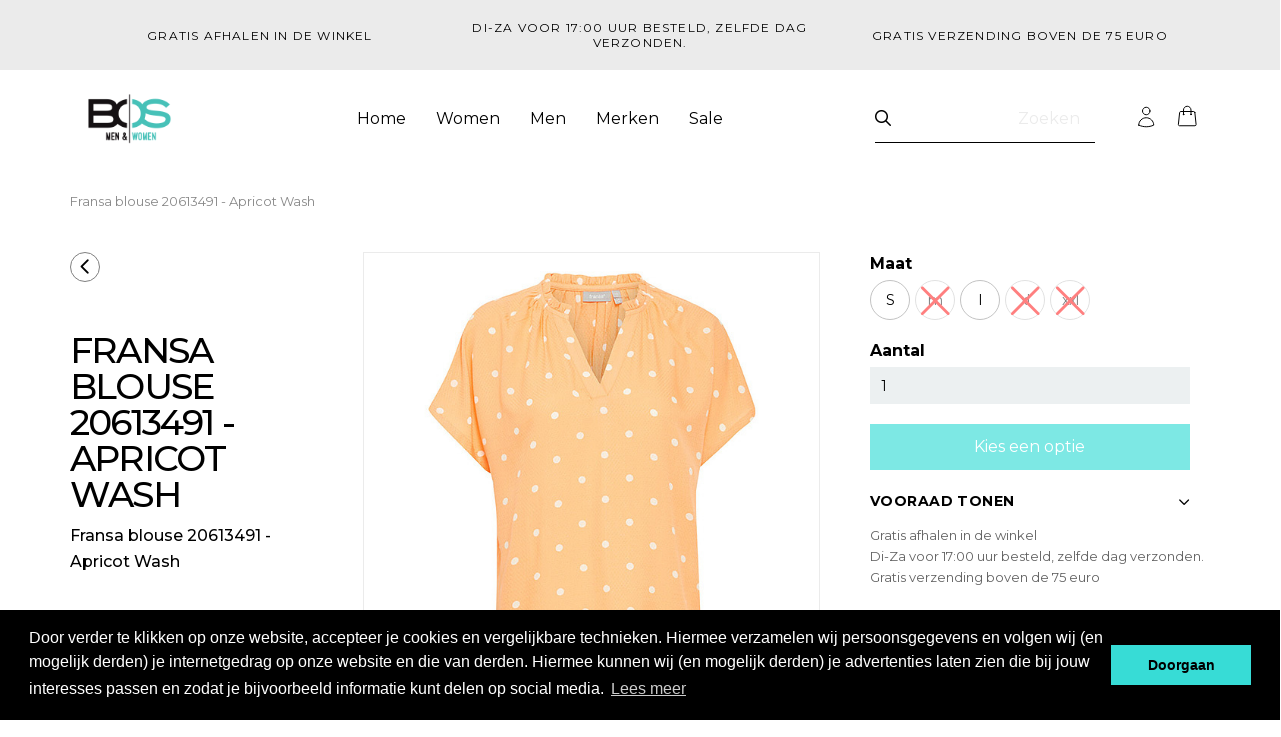

--- FILE ---
content_type: text/html; charset=UTF-8
request_url: https://bosmenwomen.nl/fransa-blouse-20613491-apricot-wash
body_size: 15018
content:
 <!DOCTYPE html><html lang="nl" dir="ltr"><head><meta charset="utf-8"><meta http-equiv="X-UA-Compatible" content="IE=edge"><meta name="viewport" content="width=device-width, initial-scale=1"><meta name="robots" content="index, follow"><meta name="title" content="Fransa blouse 20613491 - Apricot Wash - BOS Men & Women Webshop - New"><meta name="keywords" content=""><meta name="description" content="Fransa blouse 20613491 - Apricot Wash - BOS Men & Women Webshop - New"><meta property="og:type" content="article"><meta property="og:url" content="https://bosmenwomen.nl/fransa-blouse-20613491-apricot-wash"><meta property="og:title" content="Fransa blouse 20613491 - Apricot Wash - BOS Men & Women Webshop - New"><meta property="og:image" content="https://afosto-cdn-01.afosto.com/o7ukc/product/5769358760-7850.jpg"><meta property="og:description" content="Fransa blouse 20613491 - Apricot Wash - BOS Men & Women Webshop - New"><meta property="og:site_name" content="BOS Men & Women Webshop - New"><meta property="og:locale" content="nl"><meta name="twitter:card" content="summary"><meta name="twitter:url" content="https://bosmenwomen.nl/fransa-blouse-20613491-apricot-wash"><meta name="twitter:title" content="Fransa blouse 20613491 - Apricot Wash - BOS Men & Women Webshop - New"><meta name="twitter:description" content="Fransa blouse 20613491 - Apricot Wash - BOS Men & Women Webshop - New"><meta name="twitter:image" content="https://afosto-cdn-01.afosto.com/o7ukc/product/5769358760-7850.jpg"><script type="application/ld+json">[{"@context":"http:\/\/schema.org","@type":"BreadcrumbList"},{"@context":"http:\/\/schema.org","@type":"Organization","name":"BOS Men & Women Webshop - New","email":"info@bosmenwomen.nl","logo":"https:\/\/afosto-cdn-01.afosto.com\/o7ukc\/logo\/2647863630-4224629590-LogoMail-Algemeen2.png","url":"https:\/\/bosmenwomen.nl\/","sameAs":["https:\/\/www.facebook.com\/afosto","https:\/\/twitter.com\/afosto","https:\/\/plus.google.com\/+Afosto"]},{"@context":"http:\/\/schema.org","@type":"Thing","name":"Fransa","image":"https:\/\/afosto-cdn-01.afosto.com\/o7ukc\/product\/5769358760-7850.jpg","url":"https:\/\/bosmenwomen.nl\/fransa-blouse-20613491-apricot-wash","category":"Dames sale > Home > Merken > Nieuw > Sale > Women","offers":{"@context":"http:\/\/schema.org","@type":"Offer","priceCurrency":"EUR","price":"24.00","itemCondition":"http:\/\/schema.org\/NewCondition","availability":"http:\/\/schema.org\/InStock"},"mpn":"20613491 - Apricot Wash"}]</script><script> !function(f,b,e,v,n,t,s){if(f.fbq)return;n=f.fbq=function(){n.callMethod? n.callMethod.apply(n,arguments):n.queue.push(arguments)};if(!f._fbq)f._fbq=n; n.push=n;n.loaded=!0;n.version='2.9';n.queue=[];t=b.createElement(e);t.async=!0; t.src=v;s=b.getElementsByTagName(e)[0];s.parentNode.insertBefore(t,s)}(window, document,'script','//connect.facebook.net/en_US/fbevents.js'); fbq('init', '201299012094873'); fbq('track', 'PageView'); </script><noscript><img height="1" width="1" style="display:none" src="https://www.facebook.com/tr?id=201299012094873&ev=PageView&noscript=1"/></noscript><title>Fransa blouse 20613491 - Apricot Wash - BOS Men & Women Webshop - New</title><link rel="icon" type="image/png" href="https://afosto-cdn-01.afosto.com/o7ukc/asset/4318313720-Bosmenfavicon.png" /><link rel="shortcut icon" type="image/x-icon" href="/image/4318313720-Bosmenfavicon.png"><meta name="apple-mobile-web-app-title" content="BOS Men & Women Webshop - New"><meta name="application-name" content="BOS Men & Women Webshop - New"><meta name="msapplication-TileColor" content="#37DCD6"><meta name="theme-color" content="#37DCD6"><link rel="dns-prefetch" href="https://connect.facebook.net"><link rel="dns-prefetch" href="//cdnjs.cloudflare.com"><script src="https://kit.fontawesome.com/b3217c1569.js" crossorigin="anonymous"></script><link rel="preconnect" href="https://staticxx.facebook.com" crossorigin><link rel="preconnect" href="https://connect.facebook.net" crossorigin><link rel="preconnect" href="https://www.google-analytics.com" crossorigin><link rel="preconnect" href="https://fonts.googleapis.com"><link rel="preconnect" href="https://fonts.gstatic.com" crossorigin><link href="https://fonts.googleapis.com/css2?family=Montserrat:wght@300;400;500;700&display=swap" rel="stylesheet"><script async src="https://www.googletagmanager.com/gtag/js?id=G-KK46BSLNKJ"></script><script> window.dataLayer = window.dataLayer || []; function gtag(){dataLayer.push(arguments);} gtag('js', new Date()); gtag('config', 'G-KK46BSLNKJ'); </script><link rel="stylesheet" href="https://cdn.jsdelivr.net/npm/swiper@11/swiper-bundle.min.css" /><script src="https://cdn.jsdelivr.net/npm/swiper@11/swiper-bundle.min.js"></script><link rel="stylesheet" href="https://afosto-cdn-01.afosto.com/css/2550306544-4375.css"><script type="text/javascript" src="//static.klaviyo.com/onsite/js/klaviyo.js?company_id=Xu2wVi" ></script><script async src="https://www.googletagmanager.com/gtag/js?id=G-6Q6PP13PL2"></script><script> window.dataLayer = window.dataLayer || []; function gtag(){dataLayer.push(arguments);} gtag('js', new Date()); gtag('config', 'G-6Q6PP13PL2',{ 'debug_mode':true }); </script></head><body class="bos type-product" data-af-currency="€"><div id="fb-root"></div><div class="modal fade" id="wishlist-modal" tabindex="-1" role="dialog"><div class="modal-dialog modal-md" role="document"><div class="modal-content"><div class="modal-header"><button type="button" class="close" data-dismiss="modal" aria-label="Close"><span aria-hidden="true">&times;</span></button><span class="modal-title h4">Aan Wishlist toevoegen</span></div><div class="modal-body"><p>één moment alstublief.</p></div></div></div></div><div class="modal fade" id="quick-view-modal" tabindex="-1" role="dialog" data-success-title="Product toegevoegd" data-error-message="Er ging iets fout, excuses voor het ongemak." data-error-title="error"><div class="modal-dialog modal-md" role="document"><div class="modal-content"><div class="modal-header"><button type="button" class="close" data-dismiss="modal" aria-label="Close"><span aria-hidden="true">&times;</span></button><span class="modal-title h4">Snel bestellen</span></div><div class="modal-body"><p>één moment alstublief.</p></div></div></div></div><div class="modal fade" id="add-response-modal" tabindex="-1" role="dialog" data-success-title="Product toegevoegd" data-error-title="Foutmelding" data-loading-title="Toevoegen..."><div class="modal-dialog modal-md" role="document"><div class="modal-content"><div class="modal-header"><button type="button" class="close" data-dismiss="modal" aria-label="Close"><span aria-hidden="true">&times;</span></button><span class="modal-title h4"></span></div><div class="modal-body"></div><div class="modal-footer success-add hidden"><button class="btn btn-link pull-left" data-dismiss="modal" aria-label="close"> Verder winkelen </button><button class="btn btn-primary" data-af-href="https://bosmenwomen.nl/cart"> Afrekenen </button></div></div></div></div><div class="modal fade" id="share-modal" tabindex="-1" role="dialog" aria-labelledby="social-modal"><div class="modal-dialog" role="document"><div class="modal-content"><div class="modal-header text-center"><button type="button" class="close" data-dismiss="modal" aria-label="Close"><span aria-hidden="true">&times;</span></button><span class="modal-title h4" id="social-modal">Leuk dat je dit artikel wilt delen!</span></div><div class="modal-body text-center"><div class="row"><div class="col-md-4 col-xs-3"><a data-af-href="https://www.facebook.com/sharer/sharer.php?u=&t=" rel="noopener noreferrer" target="_blank" title="Share on Facebook" > Facebook </a></div><div class="col-md-4 col-xs-3"><a data-af-href="https://www.facebook.com/sharer/sharer.php?u=&t=" rel="noopener noreferrer" target="_blank" title="Share on Pinterest" > Pinterest </a></div><div class="col-md-4 visible-xs visible-sm col-xs-3"><a data-af-href="whatsapp://send?text="> WhatsApp </a></div><div class="col-md-4 col-xs-3"><a data-af-href="mailto:?subject=&body=" rel="noopener noreferrer" target="_self" title="Send email"> Email </a></div></div></div><div class="modal-footer text-center"> Kopieer deze link om op je website te plaatsen of om te gebruiken in een bericht <div class="form-group"><div class="input-group"><input class="form-control" value="" id="copy-field" data-clipboard-text=""><div class="input-group-btn"><button type="button" class="copy-to-clipboard btn btn-secondary" data-clipboard-target="#copy-field" data-toggle="tooltip" data-placement="bottom" title="Gekopieerd!">Kopieer</button></div></div></div></div></div></div></div><nav id="mobile-menu-container" class="mm visible-xs visible-sm" style="opacity: 0" data-search-url="https://bosmenwomen.nl/search"><ul><li class=" "><a data-af-href="https://bosmenwomen.nl/" title="Home">Home</a></li><li class=" "><a data-af-href="https://bosmenwomen.nl/women/" title="Women">Women</a><ul class="vertical"><li><a data-af-href="/women/accessoires" title="Accessoires">Accessoires</a></li><li><a data-af-href="/women/blouses" title="Blouses">Blouses</a></li><li><a data-af-href="/women/broeken" title="Broeken">Broeken</a></li><li><a data-af-href="/women/colberts" title="Colberts">Colberts</a></li><li><a data-af-href="/women/jassen" title="Jassen">Jassen</a></li><li><a data-af-href="/women/jeans" title="Jeans">Jeans</a></li><li><a data-af-href="/women/jurken" title="Jurken">Jurken</a></li><li><a data-af-href="/women/jurken" title="Rokken">Rokken</a></li><li><a data-af-href="/women/tops" title="Tops">Tops</a></li><li><a data-af-href="/women/shorts" title="Shorts">Shorts</a></li><li><a data-af-href="/women/schoenen" title="Schoenen">Schoenen</a></li><li><a data-af-href="/women/truien" title="Truien">Truien</a></li><li><a data-af-href="/women/tunieken" title="Tunieken">Tunieken</a></li><li><a data-af-href="/women/vesten" title="Vesten">Vesten</a></li></ul></li><li class=" "><a data-af-href="https://bosmenwomen.nl/men/" title="Men">Men</a><ul class="vertical"><li><a data-af-href="/men/accessoires" title="Accessoires">Accessoires</a></li><li><a data-af-href="/men/broeken" title="Broeken">Broeken</a></li><li><a data-af-href="/men/colberts" title="Colberts">Colberts</a></li><li><a data-af-href="/men/jeans" title="Jeans">Jeans</a></li><li><a data-af-href="/men/jassen" title="Jassen">Jassen</a></li><li><a data-af-href="/men/overhemden" title="Overhemden">Overhemden</a></li><li><a data-af-href="/men/polo-s" title="Polo's">Polo's</a></li><li><a data-af-href="/men/shorts" title="Shorts">Shorts</a></li><li><a data-af-href="/men/schoenen" title="Schoenen">Schoenen</a></li><li><a data-af-href="/men/truien" title="Truien">Truien</a></li><li><a data-af-href="/men/t-shirts" title="T-Shirts">T-Shirts</a></li><li><a data-af-href="/men/vesten" title="Vesten">Vesten</a></li></ul></li><li class=" "><a data-af-href="https://bosmenwomen.nl/merken/" title="Merken">Merken</a><ul class="vertical"><li><a data-af-href="/merken/co-woman" title="&Co WOMAN">&Co WOMAN</a></li><li><a data-af-href="/merken/boswomen" title="Bos Women">Bos Women</a></li><li><a data-af-href="/merken/casa-moda" title="Casa Moda">Casa Moda</a></li><li><a data-af-href="/merken/casual-friday" title="Casual Friday">Casual Friday</a></li><li><a data-af-href="/merken/corel-amsterdam" title="Corel Amsterdam">Corel Amsterdam</a></li><li><a data-af-href="/merken/elvira" title="Elvira">Elvira</a></li><li><a data-af-href="/merken/enjoy" title="Enjoy">Enjoy</a></li><li><a data-af-href="/merken/esqualo" title="Esqualo">Esqualo</a></li><li><a data-af-href="/merken/fransa" title="Fransa">Fransa</a></li><li><a data-af-href="/merken/fq1924" title="FQ1924">FQ1924</a></li><li><a data-af-href="/merken/gafair" title="Gafair">Gafair</a></li><li><a data-af-href="/merken/gardeur" title="Gardeur">Gardeur</a></li><li><a data-af-href="/merken/g-maxx" title="G-maxx">G-maxx</a></li><li><a data-af-href="/merken/k-design" title="K-Design">K-Design</a></li><li><a data-af-href="/merken/hugoboss" title="Hugo Boss">Hugo Boss</a></li><li><a data-af-href="/merken/ledub" title="Ledûb">Ledûb</a></li><li><a data-af-href="/merken/lerros" title="Lerros">Lerros</a></li><li><a data-af-href="/merken/para-mi" title="Para Mi">Para Mi</a></li><li><a data-af-href="/merken/pierre-cardin" title="Pierre Cardin">Pierre Cardin</a></li><li><a data-af-href="/merken/poools" title="Poools">Poools</a></li><li><a data-af-href="/merken/red-button" title="Red Button">Red Button</a></li><li><a data-af-href="/merken/state-of-art" title="State of Art">State of Art</a></li><li><a data-af-href="/merken/tommy-hilfiger" title="Tommy Hilfiger">Tommy Hilfiger</a></li></ul></li><li class=" no-border"><a data-af-href="https://bosmenwomen.nl/sale/" title="Sale">Sale</a><ul class="vertical"><li><a data-af-href="https://bosmenwomen.nl/sale/heren-sale/" title="Heren sale">Heren sale</a></li><li><a data-af-href="https://bosmenwomen.nl/sale/dames-sale/" title="Dames sale">Dames sale</a></li></ul></li><li class="d-flex justufy-content-center"><a href="https://bosmenwomen.nl/login" class="text-center w-fit-content"><i class="fa fa-user mr-8"></i><span>Inloggen</span></a></li></ul></nav><header class="bos-header default"><div class="header-usps hidden-xs"><div class="container"><div class="swiper uspSwiperB"><div class="swiper-wrapper"><div class="swiper-slide"><span class="usps-item"> Gratis afhalen in de winkel </span></div><div class="swiper-slide"><span class="usps-item"> Di-Za voor 17:00 uur besteld, zelfde dag verzonden. </span></div><div class="swiper-slide"><span class="usps-item"> Gratis verzending boven de 75 euro </span></div><script> var swiper = new Swiper(".uspSwiperB", { slidesPerView: 3, autoplay: { delay: 1500, disableOnInteraction: true, }, breakpoints: { 275: { slidesPerView: 1, }, 400: { slidesPerView: 1, }, 768: { slidesPerView: 2, }, 992: { slidesPerView: 2.5, }, 1200: { slidesPerView: 3, }, 1400: { slidesPerView: 3, spaceBetween: 20, }, } }); </script></div></div></div></div><nav class="navbar"><div class="container"><div class="navbar-header"><div class="toggle-container bos-mobile visible-sm"><button class="toggle-mobile-menu navbar-toggle bos-mobile"><span class="sr-only">Toggle navigation</span><i class="fa fa-lg fa-bars"></i></button></div><div class="navbar-brand-wrapper"><a href="https://bosmenwomen.nl/" title="BOS Men & Women Webshop - New" class="navbar-brand"><img src="https://afosto-cdn-01.afosto.com/o7ukc/logo/2647863630-4224629590-LogoMail-Algemeen2.png" alt="logo van BOS Men & Women Webshop - New"/></a></div><div class="main-nav bos-desktop"><div id="main-navbar-nav"><style> header{ overflow-x: clip; } .nav>li{ position: initial; } .navbar-brand{ z-index: 9000 !important; } .mainSubUL{ display: flex; flex-wrap: wrap; max-width: 100%; flex-basis: max-content; list-style: none; padding-top: 20px; position: relative; } .mainSubUL:before{ content: ""; border-bottom: 1px solid #C3C3C3 !important; height: 1px; width: 93%; display: block; position: absolute; left: 50%; transform: translatex(-50%); top: 0px; } .sub-menu:before{ content: ""; border-top: 1px solid #C3C3C3; height: 1px; width: 100%; display: block; position: absolute; left: 0px; top: 18px; } .sub-menu { min-width: 100vw !important; width: 100vw !important; z-index: 1000; padding-top: 80px; left: 65%; transform: translate(-50%); min-height: 250px; padding-bottom: 25px; } .subli{ width: 32% !important; margin: 5px 0px; } .subli a{ font-family: Montserrat; font-size: 16px; font-weight: 400 !important; line-height: 20px; letter-spacing: 0px; text-align: left; color: #16151599 !important; } .sub-m2:after{ content: "Women"; } .sub-m3:after{ content: "Men"; } .sub-m4:after{ content: "Merken"; } .sub-m5:after{ content: "Sale"; } .sub-m2:after, .sub-m3:after, .sub-m4:after, .sub-m5:after { font-family: Montserrat; font-size: 23px; font-weight: 400; line-height: 28px; letter-spacing: 0px; text-align: left; display: block; left: 40px; position: absolute; top: -35px; text-transform: uppercase; } @media(max-width: 1599.98px){ .sub-menu .sub-menu-menu{ padding-top: 45px !important; } } @media(max-width: 1199.98px){ .sub-menu{ left: 70%; } } </style><ul class="nav navbar-nav dropdown-navigation"><li class="Home" ><a href="https://bosmenwomen.nl/" title="Home">Home</a></li><li class="Women" ><a href="https://bosmenwomen.nl/women/" title="Women">Women</a><div class="sub-menu hidden-xs"><div class="sub-menu-menu clearfix justify-content-center"><div class="container container-sm"><div class="row px-0"><div class="col-md-12 p-0"><ul class="mainSubUL sub-m2" ><li class="subli"><strong><a href="/women/accessoires" title="Accessoires"> Accessoires </a></strong></li><li class="subli"><strong><a href="/women/blouses" title="Blouses"> Blouses </a></strong></li><li class="subli"><strong><a href="/women/broeken" title="Broeken"> Broeken </a></strong></li><li class="subli"><strong><a href="/women/colberts" title="Colberts"> Colberts </a></strong></li><li class="subli"><strong><a href="/women/jassen" title="Jassen"> Jassen </a></strong></li><li class="subli"><strong><a href="/women/jeans" title="Jeans"> Jeans </a></strong></li><li class="subli"><strong><a href="/women/jurken" title="Jurken"> Jurken </a></strong></li><li class="subli"><strong><a href="/women/jurken" title="Rokken"> Rokken </a></strong></li><li class="subli"><strong><a href="/women/tops" title="Tops"> Tops </a></strong></li><li class="subli"><strong><a href="/women/shorts" title="Shorts"> Shorts </a></strong></li><li class="subli"><strong><a href="/women/schoenen" title="Schoenen"> Schoenen </a></strong></li><li class="subli"><strong><a href="/women/truien" title="Truien"> Truien </a></strong></li><li class="subli"><strong><a href="/women/tunieken" title="Tunieken"> Tunieken </a></strong></li><li class="subli"><strong><a href="/women/vesten" title="Vesten"> Vesten </a></strong></li></ul></div></div></div></div></div></li><li class="Men" ><a href="https://bosmenwomen.nl/men/" title="Men">Men</a><div class="sub-menu hidden-xs"><div class="sub-menu-menu clearfix justify-content-center"><div class="container container-sm"><div class="row px-0"><div class="col-md-12 p-0"><ul class="mainSubUL sub-m3" ><li class="subli"><strong><a href="/men/accessoires" title="Accessoires"> Accessoires </a></strong></li><li class="subli"><strong><a href="/men/broeken" title="Broeken"> Broeken </a></strong></li><li class="subli"><strong><a href="/men/colberts" title="Colberts"> Colberts </a></strong></li><li class="subli"><strong><a href="/men/jeans" title="Jeans"> Jeans </a></strong></li><li class="subli"><strong><a href="/men/jassen" title="Jassen"> Jassen </a></strong></li><li class="subli"><strong><a href="/men/overhemden" title="Overhemden"> Overhemden </a></strong></li><li class="subli"><strong><a href="/men/polo-s" title="Polo's"> Polo's </a></strong></li><li class="subli"><strong><a href="/men/shorts" title="Shorts"> Shorts </a></strong></li><li class="subli"><strong><a href="/men/schoenen" title="Schoenen"> Schoenen </a></strong></li><li class="subli"><strong><a href="/men/truien" title="Truien"> Truien </a></strong></li><li class="subli"><strong><a href="/men/t-shirts" title="T-Shirts"> T-Shirts </a></strong></li><li class="subli"><strong><a href="/men/vesten" title="Vesten"> Vesten </a></strong></li></ul></div></div></div></div></div></li><li class="Merken" ><a href="https://bosmenwomen.nl/merken/" title="Merken">Merken</a><div class="sub-menu hidden-xs"><div class="sub-menu-menu clearfix justify-content-center"><div class="container container-sm"><div class="row px-0"><div class="col-md-12 p-0"><ul class="mainSubUL sub-m4" ><li class="subli"><strong><a href="/merken/co-woman" title="&Co WOMAN"> &Co WOMAN </a></strong></li><li class="subli"><strong><a href="/merken/boswomen" title="Bos Women"> Bos Women </a></strong></li><li class="subli"><strong><a href="/merken/casa-moda" title="Casa Moda"> Casa Moda </a></strong></li><li class="subli"><strong><a href="/merken/casual-friday" title="Casual Friday"> Casual Friday </a></strong></li><li class="subli"><strong><a href="/merken/corel-amsterdam" title="Corel Amsterdam"> Corel Amsterdam </a></strong></li><li class="subli"><strong><a href="/merken/elvira" title="Elvira"> Elvira </a></strong></li><li class="subli"><strong><a href="/merken/enjoy" title="Enjoy"> Enjoy </a></strong></li><li class="subli"><strong><a href="/merken/esqualo" title="Esqualo"> Esqualo </a></strong></li><li class="subli"><strong><a href="/merken/fransa" title="Fransa"> Fransa </a></strong></li><li class="subli"><strong><a href="/merken/fq1924" title="FQ1924"> FQ1924 </a></strong></li><li class="subli"><strong><a href="/merken/gafair" title="Gafair"> Gafair </a></strong></li><li class="subli"><strong><a href="/merken/gardeur" title="Gardeur"> Gardeur </a></strong></li><li class="subli"><strong><a href="/merken/g-maxx" title="G-maxx"> G-maxx </a></strong></li><li class="subli"><strong><a href="/merken/k-design" title="K-Design"> K-Design </a></strong></li><li class="subli"><strong><a href="/merken/hugoboss" title="Hugo Boss"> Hugo Boss </a></strong></li><li class="subli"><strong><a href="/merken/ledub" title="Ledûb"> Ledûb </a></strong></li><li class="subli"><strong><a href="/merken/lerros" title="Lerros"> Lerros </a></strong></li><li class="subli"><strong><a href="/merken/para-mi" title="Para Mi"> Para Mi </a></strong></li><li class="subli"><strong><a href="/merken/pierre-cardin" title="Pierre Cardin"> Pierre Cardin </a></strong></li><li class="subli"><strong><a href="/merken/poools" title="Poools"> Poools </a></strong></li><li class="subli"><strong><a href="/merken/red-button" title="Red Button"> Red Button </a></strong></li><li class="subli"><strong><a href="/merken/state-of-art" title="State of Art"> State of Art </a></strong></li><li class="subli"><strong><a href="/merken/tommy-hilfiger" title="Tommy Hilfiger"> Tommy Hilfiger </a></strong></li></ul></div></div></div></div></div></li><li class="Sale" ><a href="https://bosmenwomen.nl/sale/" title="Sale">Sale</a><div class="sub-menu hidden-xs"><div class="sub-menu-menu clearfix justify-content-center"><div class="container container-sm"><div class="row px-0"><div class="col-md-12 p-0"><ul class="mainSubUL sub-m5" ><li class="subli"><strong><a href="https://bosmenwomen.nl/sale/heren-sale/" title="Heren sale"> Heren sale </a></strong></li><li class="subli"><strong><a href="https://bosmenwomen.nl/sale/dames-sale/" title="Dames sale"> Dames sale </a></strong></li></ul></div></div></div></div></div></li></ul></div></div><form class="navbar-form hidden-xs bos-desktop" role="search" method="GET" action="https://bosmenwomen.nl/search"><div class="input-group"><span class="input-group-btn"><button type="submit" class="btn btn-secondary" aria-label="Zoeken"><i class="fa fa-search"></i></button></span><input type="text" class="form-control no-fix-up" value="" name="q" placeholder="Zoeken" id="search-field" autocomplete="off" ><label for="search-field" class="sr-only"> Zoeken </label></div><div class="search-focus-overlay"></div></form><div class="navbar-utilities bos-mobile"><ul class="nav navbar-nav pull-right d-flex align-items-center"><li class="text-center hidden-xs"><a href="https://bosmenwomen.nl/login"><svg class="mt-1" width="17" height="22" viewBox="0 0 17 22" fill="none" xmlns="http://www.w3.org/2000/svg"><path d="M11.9868 5C11.9868 5.99456 11.5917 6.94839 10.8884 7.65165C10.1852 8.35491 9.23135 8.75 8.23679 8.75C7.24223 8.75 6.2884 8.35491 5.58514 7.65165C4.88188 6.94839 4.48679 5.99456 4.48679 5C4.48679 4.00544 4.88188 3.05161 5.58514 2.34835C6.2884 1.64509 7.24223 1.25 8.23679 1.25C9.23135 1.25 10.1852 1.64509 10.8884 2.34835C11.5917 3.05161 11.9868 4.00544 11.9868 5ZM0.737793 19.118C0.769928 17.1504 1.57413 15.2742 2.97697 13.894C4.37981 12.5139 6.26888 11.7405 8.23679 11.7405C10.2047 11.7405 12.0938 12.5139 13.4966 13.894C14.8995 15.2742 15.7037 17.1504 15.7358 19.118C13.3832 20.1968 10.8249 20.7535 8.23679 20.75C5.56079 20.75 3.02079 20.166 0.737793 19.118Z" stroke="black" stroke-linecap="round" stroke-linejoin="round"/></svg></a></li><li class="text-center "><a class="cart-toggle" data-toggle="drawer" data-target="#cart-drawer"><svg width="25" height="24" viewBox="0 0 25 24" fill="none" xmlns="http://www.w3.org/2000/svg"><path d="M15.987 10.5V6C15.987 5.00544 15.592 4.05161 14.8887 3.34835C14.1854 2.64509 13.2316 2.25 12.237 2.25C11.2425 2.25 10.2887 2.64509 9.58539 3.34835C8.88213 4.05161 8.48705 5.00544 8.48705 6V10.5M19.843 8.507L21.106 20.507C21.176 21.172 20.656 21.75 19.987 21.75H4.48705C4.32925 21.7502 4.17319 21.7171 4.02899 21.6531C3.8848 21.589 3.75569 21.4953 3.65007 21.3781C3.54444 21.2608 3.46466 21.1227 3.4159 20.9726C3.36714 20.8226 3.35049 20.6639 3.36705 20.507L4.63105 8.507C4.6602 8.23056 4.79067 7.9747 4.9973 7.78876C5.20392 7.60281 5.47207 7.49995 5.75005 7.5H18.724C19.3 7.5 19.783 7.935 19.843 8.507ZM8.86205 10.5C8.86205 10.5995 8.82254 10.6948 8.75221 10.7652C8.68188 10.8355 8.5865 10.875 8.48705 10.875C8.38759 10.875 8.29221 10.8355 8.22188 10.7652C8.15155 10.6948 8.11205 10.5995 8.11205 10.5C8.11205 10.4005 8.15155 10.3052 8.22188 10.2348C8.29221 10.1645 8.38759 10.125 8.48705 10.125C8.5865 10.125 8.68188 10.1645 8.75221 10.2348C8.82254 10.3052 8.86205 10.4005 8.86205 10.5ZM16.362 10.5C16.362 10.5995 16.3225 10.6948 16.2522 10.7652C16.1819 10.8355 16.0865 10.875 15.987 10.875C15.8876 10.875 15.7922 10.8355 15.7219 10.7652C15.6516 10.6948 15.612 10.5995 15.612 10.5C15.612 10.4005 15.6516 10.3052 15.7219 10.2348C15.7922 10.1645 15.8876 10.125 15.987 10.125C16.0865 10.125 16.1819 10.1645 16.2522 10.2348C16.3225 10.3052 16.362 10.4005 16.362 10.5Z" stroke="black" stroke-linecap="round" stroke-linejoin="round"/></svg></a></li></ul></div></div></div><div class="main-nav-backdrop"></div></nav></header><div class="drawer drawer-right" id="cart-drawer" data-hash="339dde1424e23f89fde37ee436665f936591350f"><div class="drawer-header"><div class="h4 m-0 fw-700"> Winkelwagen </div><button class="btn btn-link m-4 p-0 icon-40 mr-n12" type="button" data-dismiss="drawer" aria-label="Sluit winkelwagen"><i class="fa fa-times icon-size-20 text-black"></i></button></div><div class="drawer-body configurator-drawer-inner p-0"><div class="text-center"><i class="fa fa-cart-plus text-primary fa-4x mt-40 mb-40"></i><span class="h4 mb-12">Uw winkelwagen is leeg</span><p class=" mb-40">Bekijk het aanbod op onze website en voeg producten toe aan je winkelwagen.</p><button type="button" class="btn btn-primary" data-dismiss="drawer"> Verder winkelen </button></div></div></div><div class="cart-overview-underlay"></div><div class="page-wrap"><div class="page-overlay"></div><main id="content" class="main-page content product"><script> gtag("event", "view_item", { currency: "USD", value: 7.77, items: [ { item_id: "SKU_12345", item_name: "Stan and Friends Tee", affiliation: "Google Merchandise Store", coupon: "SUMMER_FUN", currency: "USD", discount: 2.22, index: 0, item_brand: "Google", item_category: "Apparel", item_category2: "Adult", item_category3: "Shirts", item_category4: "Crew", item_category5: "Short sleeve", item_list_id: "related_products", item_list_name: "Related Products", item_variant: "green", location_id: "L_12345", price: 9.99, quantity: 1 } ]}); </script><section id="product-page-content"><div class="container "><div class="hidden-xs hidden-sm mt-30 mb-40"><div class="breadcrumb-container"><div class="row"><div class="col-xs-12"><ol class="breadcrumb"><li class="bos-grey-50 bos-grey-sm">Fransa blouse 20613491 - Apricot Wash</li></ol></div></div></div></div><div class="row mb-50"><div class="col-md-3 bos-product-column"><button id="go-back"><i class="fas fa-angle-left"></i></button><h1 class="product-name mt-md-0 mt-30 bos-heading-bl">Fransa blouse 20613491 - Apricot Wash</h1><p class="shortDesc bos-p bos-p-2"> Fransa blouse 20613491 - Apricot Wash </p><span class="bos-p bos-p-2 mt-md-50 d-block"> Prijs </span><h3 class="mt-0 mb-md-0 mb-30"><small><s> € 40<span>,-</span></s></small><span class="price-final"> € 24<span>,-</span></span></h3></div><div class="col-xs-12 col-md-5 product-images"><div class="main-image text-center"><img id="product-image" class="mx-auto" src="https://afosto-cdn-01.afosto.com/o7ukc/product/5769358760-7850.jpg" alt="Fransa blouse 20613491 - Apricot Wash" title="Fransa blouse 20613491 - Apricot Wash"></div><div><div class="row thumbnail-container"><div class="thumbnail-container-item"><a href="https://afosto-cdn-01.afosto.com/o7ukc/product/5769358760-7850.jpg" data-lightbox="product" title="Afbeelding van Fransa blouse 20613491 - Apricot Wash"><img src="https://afosto-cdn-01.afosto.com/o7ukc/product/100/5769358760-7850.jpg" class="thumbnail" alt="Afbeelding van Fransa blouse 20613491 - Apricot Wash" data-img="https://afosto-cdn-01.afosto.com/o7ukc/product/5769358760-7850.jpg"></a></div><div class="thumbnail-container-item"><a href="https://afosto-cdn-01.afosto.com/o7ukc/product/2646175293-7851.jpg" data-lightbox="product" title="Afbeelding van Fransa blouse 20613491 - Apricot Wash"><img src="https://afosto-cdn-01.afosto.com/o7ukc/product/100/2646175293-7851.jpg" class="thumbnail" alt="Afbeelding van Fransa blouse 20613491 - Apricot Wash" data-img="https://afosto-cdn-01.afosto.com/o7ukc/product/2646175293-7851.jpg"></a></div></div></div></div><div class="col-xs-12 col-md-4 col-lg-4 product-information"><div class="well pt-0"><div class="product-options"><div class="form-group Maat"><label>Maat</label><div class="product-options-item"><button data-af-href="https://bosmenwomen.nl/fransa-blouse-20613491-apricot-wash?maat-1=s" data-af-ajax-element="#product-page-content" data-af-ajax-input="#product-page-content > *" class="btn btn-primary btn-sm product-option" > S </button><button data-af-href="https://bosmenwomen.nl/fransa-blouse-20613491-apricot-wash?maat-1=m" data-af-ajax-element="#product-page-content" data-af-ajax-input="#product-page-content > *" class="btn btn-primary btn-sm unavailable product-option" > m </button><button data-af-href="https://bosmenwomen.nl/fransa-blouse-20613491-apricot-wash?maat-1=l" data-af-ajax-element="#product-page-content" data-af-ajax-input="#product-page-content > *" class="btn btn-primary btn-sm product-option" > l </button><button data-af-href="https://bosmenwomen.nl/fransa-blouse-20613491-apricot-wash?maat-1=xl" data-af-ajax-element="#product-page-content" data-af-ajax-input="#product-page-content > *" class="btn btn-primary btn-sm unavailable product-option" > xl </button><button data-af-href="https://bosmenwomen.nl/fransa-blouse-20613491-apricot-wash?maat-1=xxl" data-af-ajax-element="#product-page-content" data-af-ajax-input="#product-page-content > *" class="btn btn-primary btn-sm unavailable product-option" > xxl </button></div></div></div><form action="https://bosmenwomen.nl/cart/add/" method="post" id="product-form" data-cart-url="https://bosmenwomen.nl/cart" data-product-url="https://bosmenwomen.nl/fransa-blouse-20613491-apricot-wash"><input type="hidden" value="24.00" name="price"/><input type="hidden" value="7909243" name="product_id"/><div class="form-group"><label for="count">Aantal</label><input type="number" id="count" name="quantity" class="form-control input-sm" value="1" min="1" disabled ></div><div class="form-group mt-20"><div class="mobile-add-to-cart-menu"><button disabled class="btn btn-primary btn-block"> Kies een optie </button></div></div></form><div class="stock-group mt-20"><button type="button" class="bos-show-stock pl-0 mb-10" data-toggle="dropdown" aria-haspopup="true" aria-expanded="false"> VOORAAD TONEN <i class="fas fa-angle-down"></i></button><div class="dropdown-menu"><div class="dropdown-item"><div class="stockcheck"><div class="modalmaat"><strong>Selecteer een maat</strong></div></div></div></div></div></div><ul class="spUSP pl-md-20 pl-lg-20 pl-0"><li> Gratis afhalen in de winkel </li><li> Di-Za voor 17:00 uur besteld, zelfde dag verzonden. </li><li> Gratis verzending boven de 75 euro </li></ul></div></div><div class="row product-specifications pb-20"><hr/><div class="col-md-7 pt-md-0 pt-10"><h2 class="specH bos-heading-md uC">Omschrijving</h2></div><div class="col-md-1"></div><div class="col-md-4"><h2 class="specH bos-heading-md uC">Specificaties</h2><table class="cTable w-100"><tr><td class="py-5 pr-10"><strong class="specLabel">Materiaal</strong></td><td class="py-5"> viscose </td></tr><tr><td class="py-5 pr-10"><strong class="specLabel">Artikelnummer</strong></td><td class="py-5"> 20613491 - Apricot Wash </td></tr><tr><td class="py-5 pr-10"><strong class="specLabel">Kleur</strong></td><td class="py-5"> multicolor </td></tr><tr><td class="py-5 pr-10"><strong class="specLabel">Merk</strong></td><td class="py-5"> Fransa </td></tr><tr><td class="py-5 pr-10"><strong class="specLabel">Type</strong></td><td class="py-5"> Blouse </td></tr><tr><td class="py-5 pr-10"><strong class="specLabel">M/V</strong></td><td class="py-5"> Dames </td></tr><tr><td class="py-5 pr-10"><strong class="specLabel">Kledinglengte</strong></td><td class="py-5"> normaal </td></tr><tr><td class="py-5 pr-10"><strong class="specLabel">Mouwlengte</strong></td><td class="py-5"> korte mouw </td></tr></table></div></div></section><section><div class="container"><div class="row"><div class="col-md-12"><script> document.getElementById("go-back").addEventListener("click", () => { history.back(); }); </script><hr/><h3 class="hShopMeer bos-heading-md uC mt-50">Shop meer links</h3><ul class="shop-more list-inline "><li><a href="https://bosmenwomen.nl/" title="Home"> Home</a></li> / <li><a href="https://bosmenwomen.nl/women/" title="Women"> Women</a></li> / <li><a href="https://bosmenwomen.nl/sale/" title="Sale"> Sale</a></li> / <li><a href="https://bosmenwomen.nl/merken/" title="Merken"> Merken</a></li> / <li><a href="https://bosmenwomen.nl/sale/dames-sale/" title="Dames sale"> Dames sale</a></li> / <li><a href="https://bosmenwomen.nl/merken/fransa" title="Fransa"> Fransa</a></li> / <li><a href="https://bosmenwomen.nl/nieuw/" title="Nieuw"> Nieuw</a></li> / </ul><div class="visible-xs visible-sm"><div class="breadcrumb-container"><div class="row"><div class="col-xs-12"><ol class="breadcrumb"><li class="bos-grey-50 bos-grey-sm">Fransa blouse 20613491 - Apricot Wash</li></ol></div></div></div></div></div></div></div></div></section><div class="hidden"><div class="quick-view-modal-content" id="quick-view-content"><div class="modal-header"><button type="button" class="close" data-dismiss="modal" aria-label="Close"><span aria-hidden="true">&times;</span></button><h4 class="modal-title">Snel bestellen</h4></div><form action="https://bosmenwomen.nl/cart/add/" method="post" id="quick-view-form" data-product-url="https://bosmenwomen.nl/fransa-blouse-20613491-apricot-wash" data-cart-url="https://bosmenwomen.nl/cart" data-form-input="[{'product_id' : '7909243', 'quantity' : '1', 'price' : '24.00'}]"><div class="modal-body"><div class="row"><div class="col-md-5"><div class="product-image text-center"><div class="lazyload-wrapper lazyload-square"><img class="lazyload" data-src="https://afosto-cdn-01.afosto.com/o7ukc/product/200/5769358760-7850.jpg" alt="Fransa blouse 20613491 - Apricot Wash"></div></div></div><div class="col-md-7"><div class="h4"><strong> Fransa blouse 20613491 - Apricot Wash </strong></div><div class="product-variants text-center"></div><div class="product-options"><div class="product-options"><div class="form-group"><strong>Maat</strong><div class="product-options-item"><button type="button" class="btn btn-primary btn-sm product-option" data-qv-product="https://bosmenwomen.nl/fransa-blouse-20613491-apricot-wash?maat-1=s" data-qv-ajax-element="#quick-view-modal .modal-content" data-qv-ajax-input="#quick-view-content > *">S</button><button type="button" class="btn btn-primary btn-sm product-option" data-qv-product="https://bosmenwomen.nl/fransa-blouse-20613491-apricot-wash?maat-1=l" data-qv-ajax-element="#quick-view-modal .modal-content" data-qv-ajax-input="#quick-view-content > *">l</button><button type="button" class="btn btn-primary btn-sm product-option" data-qv-product="https://bosmenwomen.nl/fransa-blouse-20613491-apricot-wash?maat-1=m" data-qv-ajax-element="#quick-view-modal .modal-content" data-qv-ajax-input="#quick-view-content > *">m</button><button type="button" class="btn btn-primary btn-sm product-option" data-qv-product="https://bosmenwomen.nl/fransa-blouse-20613491-apricot-wash?maat-1=xl" data-qv-ajax-element="#quick-view-modal .modal-content" data-qv-ajax-input="#quick-view-content > *">xl</button><button type="button" class="btn btn-primary btn-sm product-option" data-qv-product="https://bosmenwomen.nl/fransa-blouse-20613491-apricot-wash?maat-1=xxl" data-qv-ajax-element="#quick-view-modal .modal-content" data-qv-ajax-input="#quick-view-content > *">xxl</button></div></div></div></div><div class="form-group"><label for="count">Aantal</label><input type="number" id="count" name="quantity" class="form-control input-sm" value="1" min="1" disabled ></div></div></div></div><div class="modal-footer"><input type="hidden" value="24.00" name="price" /><input type="hidden" value="7909243" name="product_id" /><button type="button" class="btn btn-link pull-left" data-af-href="https://bosmenwomen.nl/fransa-blouse-20613491-apricot-wash"> Meer info </button><button type="submit" disabled class="btn btn-success"><i class="fa fa-shopping-cart fa-lg"> </i> In winkelwagen </button></div></form><div class="modal-footer success-add hidden"><button class="btn btn-link pull-left" data-dismiss="modal" aria-label="close"> Verder winkelen </button><button class="btn btn-success" data-af-href="https://bosmenwomen.nl/cart"> Afrekenen </button></div></div></div></main><footer class="footer-collapsible"><section class="top-footer"><div class="container px-0"><div class="row"><div class="swiper uspSwiperC"><div class="swiper-wrapper"><div class="swiper-slide"><span class="usps-item d-flex align-items-center justify-content-center"> Gratis afhalen in de winkel </span></div><div class="swiper-slide"><span class="usps-item d-flex align-items-center justify-content-center"> Di-Za voor 17:00 uur besteld, zelfde dag verzonden. </span></div><div class="swiper-slide"><span class="usps-item d-flex align-items-center justify-content-center"> Gratis verzending boven de 75 euro </span></div><script> var swiper = new Swiper(".uspSwiperC", { slidesPerView: 3, autoplay: { delay: 1500, disableOnInteraction: true, }, breakpoints: { 275: { slidesPerView: 1, }, 400: { slidesPerView: 1, }, 768: { slidesPerView: 2, }, 992: { slidesPerView: 2, }, 1200: { slidesPerView: 3, }, 1400: { slidesPerView: 3, spaceBetween: 20, }, } }); </script></div></div></div></div></section><section class="main-footer"><div class="container"><div class="d-flex flex-wrap mx-n15"><div class="flex-100 flex-md-40 d-flex link-wrap px-15"><div class="w-50 w-md-100"><div class="h3 footer-column-heading collapsed" data-toggle="collapse" data-target="#footer-column-1" aria-expanded="false" > Links <div class="collapsible-icon"></div></div><div class="collapse" id="footer-column-1"><ul class="list-unstyled"><li class=""><a title="Klantenservice" href="https://bosmenwomen.nl/klantenservice" class="">Klantenservice</a></li><li class=""><a title="Over ons" href="https://bosmenwomen.nl/over-ons" class="">Over ons</a></li><li class=""><a title="FAQ" href="https://bosmenwomen.nl/faq" class="">FAQ</a></li></ul></div></div><div class="w-40 w-md-100"><div class="h3 footer-column-heading collapsed" data-toggle="collapse" data-target="#footer-column-2" aria-expanded="false" > Ondek <div class="collapsible-icon"></div></div><div class="collapse" id="footer-column-2"><ul class="list-unstyled"><li class=""><a title="Men" href="/men/" class="">Men</a></li><li class=""><a title="Women" href="/women/" class="">Women</a></li><li class=""><a title="Sale" href="/sale/" class="">Sale</a></li><li class=""><a title="Merken" href="/merken/" class="">Merken</a></li></ul></div></div><div class="d-md-block d-lg-block d-none"><div class="footer-column-heading"><ul class="list-unstyled"><li class=""><a title="Privacy" href="https://bosmenwomen.nl/privacy" class="">Privacy</a></li><li class=""><a title="Algemene voorwaarden" href="https://bosmenwomen.nl/algemene-voorwaarden" class="">Algemene voorwaarden</a></li></ul></div></div><div class="pt-50 hidden-xs hidden-sm"><span class="copyright"> @ 2023 - BOS MEN&WOMEN </span><div class="privacy-wrap"><a href="/privacy">Privacy</a> | <a href="/algemene-voorwaarden">Algemene voorwaarden</a></div></div></div><div class="flex-100 flex-md-60 px-15 open-hours d-flex"><div class="w-50 w-md-100"><div class="h3 footer-column-heading collapsed" data-toggle="collapse" data-target="#footer-column-3" aria-expanded="false" > Betaalmethode <div class="collapsible-icon"></div></div><div class="collapse" id="footer-column-3"><div class="mt-md-25 mt-20"><img class="img-polaroid image-file mr-20" src="https://afosto-cdn-01.afosto.com/o7ukc/asset/3962411901-Group72.png"><img class="img-polaroid image-file mr-20" src="https://afosto-cdn-01.afosto.com/o7ukc/asset/2738770638-Group71.png"><img class="img-polaroid image-fil mr-20" src="https://afosto-cdn-01.afosto.com/o7ukc/asset/2918748414-Group73.png"></div></div></div><div class="w-40"><div class="h3 volg footer-column-heading collapsed" data-toggle="collapse" data-target="#footer-column-4" aria-expanded="false"> Volg ons <div class="collapsible-icon"></div><div class="collapse" id="footer-column-4"><ul class="list-unstyled d-flex footer-socials mt-md-30 mt-20"><li><a class="footerBosLink" href="https://www.facebook.com/JouwKledingleverancier" target="_blank"><i class="fab fa-facebook"></i></a></li><li><a class="footerBosLink" href="https://www.instagram.com/bosmenwomenelburg/" target="_blank"><i class="fab fa-instagram"></i></a></li></ul></div></div></div><div class="w-100"><div class="h3 footer-column-heading mb-30 mt-40"> Winkels </div><div class="winkels-locaties"><div><p> elburg </p><p>Beekstraat 43,<br>8081 EB Elburg<br><a href="tel:085 8770518">085 8770518</a></p></div><div><p>burgum </p> Schoolstraat 2,<br>9251 EC Burgum <p><a href="tel:0511 469 260">0511 469 260</a><br></p></div><div><p>zuidhorn</p><p>Hoofdstraat 10,<br>9801 BX Zuidhorn<br><a href="tel:0594 769 010">0594 769 010</a></p></div></div></div><div class="d-md-none d-lg-none d-none"><div class="footer-column-heading"><ul class="list-unstyled"><li class=""><a title="Privacy" href="https://bosmenwomen.nl/privacy" class="">Privacy</a></li><li class=""><a title="Algemene voorwaarden" href="https://bosmenwomen.nl/algemene-voorwaarden" class="">Algemene voorwaarden</a></li></ul></div></div><div class="pt-50 visible-xs visible-sm"><span class="copyright"> @ 2023 - BOS MEN&WOMEN </span><div class="privacy-wrap"><a href="/privacy">Privacy</a> | <a href="/algemene-voorwaarden">Algemene voorwaarden</a></div></div></div></div></div></section></footer></div><div data-href="#0" class="cd-top btn btn-secondary"><i class="fa fa-angle-up"></i></div><script> window.lazySizesConfig = window.lazySizesConfig || {}; window.lazySizesConfig.init = false; </script><script src="https://cdn.jsdelivr.net/npm/instantsearch.js@4.8.3/dist/instantsearch.production.min.js" integrity="sha256-LAGhRRdtVoD6RLo2qDQsU2mp+XVSciKRC8XPOBWmofM=" crossorigin="anonymous"></script><script type="text/javascript"> var afostoSearchClient;(()=>{var t={228:t=>{t.exports=function(t,r){(null==r||r>t.length)&&(r=t.length);for(var e=0,n=new Array(r);e<r;e++)n[e]=t[e];return n}},858:t=>{t.exports=function(t){if(Array.isArray(t))return t}},926:t=>{function r(t,r,e,n,o,i,a){try{var u=t[i](a),c=u.value}catch(t){return void e(t)}u.done?r(c):Promise.resolve(c).then(n,o)}t.exports=function(t){return function(){var e=this,n=arguments;return new Promise((function(o,i){var a=t.apply(e,n);function u(t){r(a,o,i,u,c,"next",t)}function c(t){r(a,o,i,u,c,"throw",t)}u(void 0)}))}}},713:t=>{t.exports=function(t,r,e){return r in t?Object.defineProperty(t,r,{value:e,enumerable:!0,configurable:!0,writable:!0}):t[r]=e,t}},884:t=>{t.exports=function(t,r){if("undefined"!=typeof Symbol&&Symbol.iterator in Object(t)){var e=[],n=!0,o=!1,i=void 0;try{for(var a,u=t[Symbol.iterator]();!(n=(a=u.next()).done)&&(e.push(a.value),!r||e.length!==r);n=!0);}catch(t){o=!0,i=t}finally{try{n||null==u.return||u.return()}finally{if(o)throw i}}return e}}},521:t=>{t.exports=function(){throw new TypeError("Invalid attempt to destructure non-iterable instance.\nIn order to be iterable, non-array objects must have a [Symbol.iterator]() method.")}},38:(t,r,e)=>{var n=e(858),o=e(884),i=e(379),a=e(521);t.exports=function(t,r){return n(t)||o(t,r)||i(t,r)||a()}},379:(t,r,e)=>{var n=e(228);t.exports=function(t,r){if(t){if("string"==typeof t)return n(t,r);var e=Object.prototype.toString.call(t).slice(8,-1);return"Object"===e&&t.constructor&&(e=t.constructor.name),"Map"===e||"Set"===e?Array.from(t):"Arguments"===e||/^(?:Ui|I)nt(?:8|16|32)(?:Clamped)?Array$/.test(e)?n(t,r):void 0}}},757:(t,r,e)=>{t.exports=e(666)},666:t=>{var r=function(t){"use strict";var r,e=Object.prototype,n=e.hasOwnProperty,o="function"==typeof Symbol?Symbol:{},i=o.iterator||"@@iterator",a=o.asyncIterator||"@@asyncIterator",u=o.toStringTag||"@@toStringTag";function c(t,r,e){return Object.defineProperty(t,r,{value:e,enumerable:!0,configurable:!0,writable:!0}),t[r]}try{c({},"")}catch(t){c=function(t,r,e){return t[r]=e}}function l(t,r,e,n){var o=r&&r.prototype instanceof d?r:d,i=Object.create(o.prototype),a=new _(n||[]);return i._invoke=function(t,r,e){var n=f;return function(o,i){if(n===p)throw new Error("Generator is already running");if(n===v){if("throw"===o)throw i;return N()}for(e.method=o,e.arg=i;;){var a=e.delegate;if(a){var u=E(a,e);if(u){if(u===y)continue;return u}}if("next"===e.method)e.sent=e._sent=e.arg;else if("throw"===e.method){if(n===f)throw n=v,e.arg;e.dispatchException(e.arg)}else"return"===e.method&&e.abrupt("return",e.arg);n=p;var c=s(t,r,e);if("normal"===c.type){if(n=e.done?v:h,c.arg===y)continue;return{value:c.arg,done:e.done}}"throw"===c.type&&(n=v,e.method="throw",e.arg=c.arg)}}}(t,e,a),i}function s(t,r,e){try{return{type:"normal",arg:t.call(r,e)}}catch(t){return{type:"throw",arg:t}}}t.wrap=l;var f="suspendedStart",h="suspendedYield",p="executing",v="completed",y={};function d(){}function g(){}function m(){}var w={};w[i]=function(){return this};var b=Object.getPrototypeOf,x=b&&b(b(k([])));x&&x!==e&&n.call(x,i)&&(w=x);var O=m.prototype=d.prototype=Object.create(w);function P(t){["next","throw","return"].forEach((function(r){c(t,r,(function(t){return this._invoke(r,t)}))}))}function j(t,r){function e(o,i,a,u){var c=s(t[o],t,i);if("throw"!==c.type){var l=c.arg,f=l.value;return f&&"object"==typeof f&&n.call(f,"__await")?r.resolve(f.__await).then((function(t){e("next",t,a,u)}),(function(t){e("throw",t,a,u)})):r.resolve(f).then((function(t){l.value=t,a(l)}),(function(t){return e("throw",t,a,u)}))}u(c.arg)}var o;this._invoke=function(t,n){function i(){return new r((function(r,o){e(t,n,r,o)}))}return o=o?o.then(i,i):i()}}function E(t,e){var n=t.iterator[e.method];if(n===r){if(e.delegate=null,"throw"===e.method){if(t.iterator.return&&(e.method="return",e.arg=r,E(t,e),"throw"===e.method))return y;e.method="throw",e.arg=new TypeError("The iterator does not provide a 'throw' method")}return y}var o=s(n,t.iterator,e.arg);if("throw"===o.type)return e.method="throw",e.arg=o.arg,e.delegate=null,y;var i=o.arg;return i?i.done?(e[t.resultName]=i.value,e.next=t.nextLoc,"return"!==e.method&&(e.method="next",e.arg=r),e.delegate=null,y):i:(e.method="throw",e.arg=new TypeError("iterator result is not an object"),e.delegate=null,y)}function L(t){var r={tryLoc:t[0]};1 in t&&(r.catchLoc=t[1]),2 in t&&(r.finallyLoc=t[2],r.afterLoc=t[3]),this.tryEntries.push(r)}function S(t){var r=t.completion||{};r.type="normal",delete r.arg,t.completion=r}function _(t){this.tryEntries=[{tryLoc:"root"}],t.forEach(L,this),this.reset(!0)}function k(t){if(t){var e=t[i];if(e)return e.call(t);if("function"==typeof t.next)return t;if(!isNaN(t.length)){var o=-1,a=function e(){for(;++o<t.length;)if(n.call(t,o))return e.value=t[o],e.done=!1,e;return e.value=r,e.done=!0,e};return a.next=a}}return{next:N}}function N(){return{value:r,done:!0}}return g.prototype=O.constructor=m,m.constructor=g,g.displayName=c(m,u,"GeneratorFunction"),t.isGeneratorFunction=function(t){var r="function"==typeof t&&t.constructor;return!!r&&(r===g||"GeneratorFunction"===(r.displayName||r.name))},t.mark=function(t){return Object.setPrototypeOf?Object.setPrototypeOf(t,m):(t.__proto__=m,c(t,u,"GeneratorFunction")),t.prototype=Object.create(O),t},t.awrap=function(t){return{__await:t}},P(j.prototype),j.prototype[a]=function(){return this},t.AsyncIterator=j,t.async=function(r,e,n,o,i){void 0===i&&(i=Promise);var a=new j(l(r,e,n,o),i);return t.isGeneratorFunction(e)?a:a.next().then((function(t){return t.done?t.value:a.next()}))},P(O),c(O,u,"Generator"),O[i]=function(){return this},O.toString=function(){return"[object Generator]"},t.keys=function(t){var r=[];for(var e in t)r.push(e);return r.reverse(),function e(){for(;r.length;){var n=r.pop();if(n in t)return e.value=n,e.done=!1,e}return e.done=!0,e}},t.values=k,_.prototype={constructor:_,reset:function(t){if(this.prev=0,this.next=0,this.sent=this._sent=r,this.done=!1,this.delegate=null,this.method="next",this.arg=r,this.tryEntries.forEach(S),!t)for(var e in this)"t"===e.charAt(0)&&n.call(this,e)&&!isNaN(+e.slice(1))&&(this[e]=r)},stop:function(){this.done=!0;var t=this.tryEntries[0].completion;if("throw"===t.type)throw t.arg;return this.rval},dispatchException:function(t){if(this.done)throw t;var e=this;function o(n,o){return u.type="throw",u.arg=t,e.next=n,o&&(e.method="next",e.arg=r),!!o}for(var i=this.tryEntries.length-1;i>=0;--i){var a=this.tryEntries[i],u=a.completion;if("root"===a.tryLoc)return o("end");if(a.tryLoc<=this.prev){var c=n.call(a,"catchLoc"),l=n.call(a,"finallyLoc");if(c&&l){if(this.prev<a.catchLoc)return o(a.catchLoc,!0);if(this.prev<a.finallyLoc)return o(a.finallyLoc)}else if(c){if(this.prev<a.catchLoc)return o(a.catchLoc,!0)}else{if(!l)throw new Error("try statement without catch or finally");if(this.prev<a.finallyLoc)return o(a.finallyLoc)}}}},abrupt:function(t,r){for(var e=this.tryEntries.length-1;e>=0;--e){var o=this.tryEntries[e];if(o.tryLoc<=this.prev&&n.call(o,"finallyLoc")&&this.prev<o.finallyLoc){var i=o;break}}i&&("break"===t||"continue"===t)&&i.tryLoc<=r&&r<=i.finallyLoc&&(i=null);var a=i?i.completion:{};return a.type=t,a.arg=r,i?(this.method="next",this.next=i.finallyLoc,y):this.complete(a)},complete:function(t,r){if("throw"===t.type)throw t.arg;return"break"===t.type||"continue"===t.type?this.next=t.arg:"return"===t.type?(this.rval=this.arg=t.arg,this.method="return",this.next="end"):"normal"===t.type&&r&&(this.next=r),y},finish:function(t){for(var r=this.tryEntries.length-1;r>=0;--r){var e=this.tryEntries[r];if(e.finallyLoc===t)return this.complete(e.completion,e.afterLoc),S(e),y}},catch:function(t){for(var r=this.tryEntries.length-1;r>=0;--r){var e=this.tryEntries[r];if(e.tryLoc===t){var n=e.completion;if("throw"===n.type){var o=n.arg;S(e)}return o}}throw new Error("illegal catch attempt")},delegateYield:function(t,e,n){return this.delegate={iterator:k(t),resultName:e,nextLoc:n},"next"===this.method&&(this.arg=r),y}},t}(t.exports);try{regeneratorRuntime=r}catch(t){Function("r","regeneratorRuntime = r")(r)}}},r={};function e(n){if(r[n])return r[n].exports;var o=r[n]={exports:{}};return t[n](o,o.exports,e),o.exports}e.n=t=>{var r=t&&t.__esModule?()=>t.default:()=>t;return e.d(r,{a:r}),r},e.d=(t,r)=>{for(var n in r)e.o(r,n)&&!e.o(t,n)&&Object.defineProperty(t,n,{enumerable:!0,get:r[n]})},e.o=(t,r)=>Object.prototype.hasOwnProperty.call(t,r);var n={};(()=>{"use strict";e.d(n,{default:()=>p});var t=e(757),r=e.n(t),o=e(926),i=e.n(o),a=e(38),u=e.n(a),c=e(713),l=e.n(c);function s(t,r){var e=Object.keys(t);if(Object.getOwnPropertySymbols){var n=Object.getOwnPropertySymbols(t);r&&(n=n.filter((function(r){return Object.getOwnPropertyDescriptor(t,r).enumerable}))),e.push.apply(e,n)}return e}function f(t){for(var r=1;r<arguments.length;r++){var e=null!=arguments[r]?arguments[r]:{};r%2?s(Object(e),!0).forEach((function(r){l()(t,r,e[r])})):Object.getOwnPropertyDescriptors?Object.defineProperties(t,Object.getOwnPropertyDescriptors(e)):s(Object(e)).forEach((function(r){Object.defineProperty(t,r,Object.getOwnPropertyDescriptor(e,r))}))}return t}const h={allowEmptyQuery:!0,showEmptyFacets:!1},p=(t,e)=>{const n=f(f({},h),null!=e?e:{}),o=t=>{var r;const e=(null!==(r=null==t?void 0:t.params)&&void 0!==r?r:{}).facetFilters;return(void 0===e?[]:e).reduce(((t,r)=>{var e;const n=null!=r?r:[],o=u()(n,1)[0],i=null!==(e=null==o?void 0:o.split(":"))&&void 0!==e?e:[],a=u()(i,2),c=a[0],l=a[1];return c&&l?[...t,{key:c,operator:"in",values:[l]}]:t}),[])},a=t=>{var r;const e=null!==(r=null==t?void 0:t.params)&&void 0!==r?r:{},n=e.page,o=e.hitsPerPage,i=void 0===o?10:o;return{hitsPerPage:i,offset:n*i}},c=t=>{var r;return{results:(null!==(r=null==t?void 0:t.results)&&void 0!==r?r:[]).reduce(((t,r)=>{const e=(t=>{var r;return(null!==(r=null==t?void 0:t.facets)&&void 0!==r?r:[]).reduce(((t,r)=>{var e;const o=(null!==(e=null==r?void 0:r.buckets)&&void 0!==e?e:[]).reduce(((t,r)=>null!=r&&r.value&&(n.showEmptyFacets||null!=r&&r.count)?f(f({},t),{},{[r.value]:r.count}):t),{});return f(f({},t),{},{[r.key]:o})}),{})})(r);return f(f({},t),{},{[r.id]:f(f({},r),{},{facets:e})})}),{})}},l=(t,r)=>{var e,n,o,i,a;const u=null!==(e=null==r?void 0:r.params)&&void 0!==e?e:{},c=u.hitsPerPage,l=void 0===c?10:c,s=u.page,f=u.query,h=null!==(n=null==t?void 0:t.hits)&&void 0!==n?n:[],p=null!==(o=null==t?void 0:t.facets)&&void 0!==o?o:[],v=null!==(i=null==t?void 0:t.count)&&void 0!==i?i:0,y=Math.floor(v/l),d=null!==(a=null==t?void 0:t.id)&&void 0!==a?a:null==r?void 0:r.indexName;return{facets:p,hits:h,hitsPerPage:l,index:d,nbHits:v,nbPages:y,page:s,query:f,queryID:d}},s=(t,r)=>({results:t.reduce(((t,e)=>{var n;const o=(null!=e?e:{}).indexName,i=null==r||null===(n=r.results)||void 0===n?void 0:n[o];return i?[...t,l(i,e)]:[...t,l({},e)]}),[])});return{search:function(){var e=i()(r().mark((function e(i){var l,f,h,p,v,y,d,g,m,w,b,x,O,P,j,E,L;return r().wrap((function(r){for(;;)switch(r.prev=r.next){case 0:if(r.prev=0,f=[...new Set(i.map((t=>t.indexName)))],h=null!=i?i:[],p=u()(h,1),v=p[0],y=null!==(l=null==v?void 0:v.params)&&void 0!==l?l:{},d=y.facets,g=void 0===d?[]:d,m=y.query,null!=n&&n.allowEmptyQuery||m){r.next=6;break}return r.abrupt("return",s(i,{}));case 6:return w=o(v),b=a(v),x=b.hitsPerPage,O=b.offset,P={q:m,offset:O,limit:x,indices:f,filters:w,facets:g},r.next=11,fetch("https://api.afosto.io/cnt/instant/search/".concat(t),{method:"POST",body:JSON.stringify(P)});case 11:return j=r.sent,r.next=14,j.json();case 14:return E=r.sent,L=c(E),r.abrupt("return",s(i,L));case 19:return r.prev=19,r.t0=r.catch(0),r.abrupt("return",s(i,{}));case 22:case"end":return r.stop()}}),e,null,[[0,19]])})));return function(t){return e.apply(this,arguments)}}(),searchForFacetValues:function(){var t=i()(r().mark((function t(){return r().wrap((function(t){for(;;)switch(t.prev=t.next){case 0:return t.abrupt("return",{});case 1:case"end":return t.stop()}}),t)})));return function(){return t.apply(this,arguments)}}()}}})(),afostoSearchClient=n.default})(); </script><script src="https://afosto-cdn-01.afosto.com/js/4053922270-4375.js"></script><script> $(function(){ lazySizes.init(); }) </script><script defer type="text/javascript"> window.addEventListener("load", function(){ window.cookieconsent.initialise({ "palette": { "popup": { "background": "#000" }, "button": { "background": "#f1d600" } }, "theme": "block", "position": "bottom", "content": { "message":"Door verder te klikken op onze website, accepteer je cookies en vergelijkbare technieken. Hiermee verzamelen wij persoonsgegevens en volgen wij (en mogelijk derden) je internetgedrag op onze website en die van derden. Hiermee kunnen wij (en mogelijk derden) je advertenties laten zien die bij jouw interesses passen en zodat je bijvoorbeeld informatie kunt delen op social media.", "dismiss":"Doorgaan", "link": "Lees meer", } }); }); </script><script type="text/javascript">/*<![CDATA[*/fbq('track', 'ViewContent',{'content_name':'Fransa\x20blouse\x2020613491\x20\x2D\x20Apricot\x20Wash','content_ids':['7909244'],'content_type':'product','content_category':'','value':'24.00','currency':'EUR'});/*]]>*/</script></body></html> 